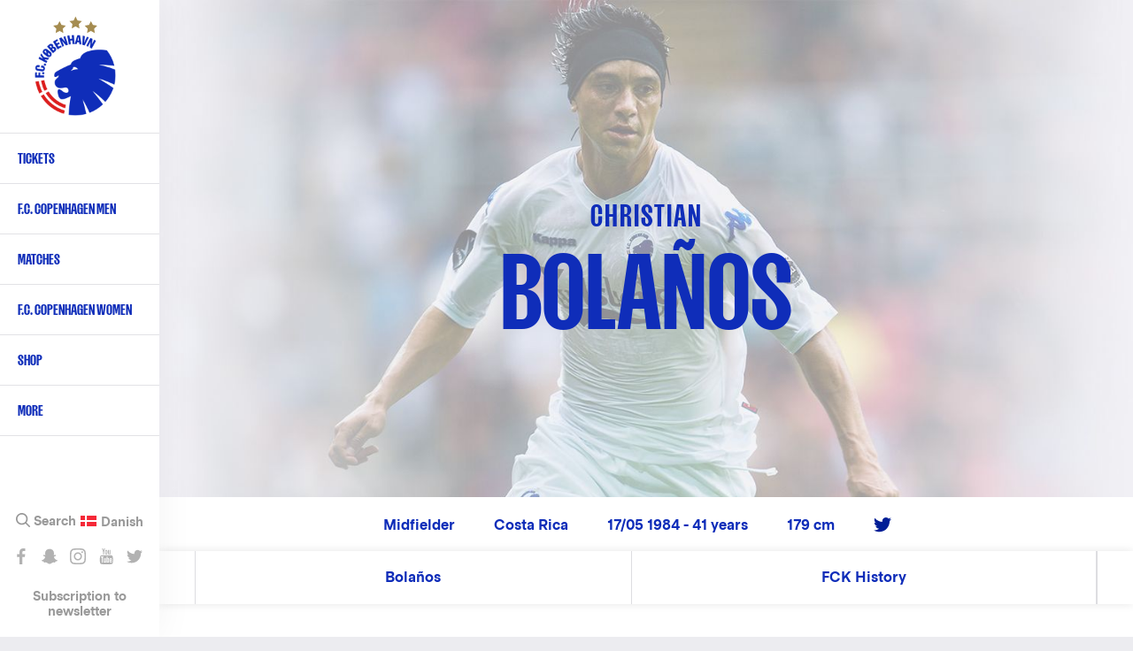

--- FILE ---
content_type: text/html; charset=UTF-8
request_url: https://www.fck.dk/en/spiller/christian-bolanos
body_size: 13790
content:
<!DOCTYPE html>
<html lang="en" dir="ltr" prefix="content: http://purl.org/rss/1.0/modules/content/  dc: http://purl.org/dc/terms/  foaf: http://xmlns.com/foaf/0.1/  og: http://ogp.me/ns#  rdfs: http://www.w3.org/2000/01/rdf-schema#  schema: http://schema.org/  sioc: http://rdfs.org/sioc/ns#  sioct: http://rdfs.org/sioc/types#  skos: http://www.w3.org/2004/02/skos/core#  xsd: http://www.w3.org/2001/XMLSchema# ">
  <head>
    <meta charset="utf-8" />
<meta name="title" content="Christian Bolaños | Midfielder - F.C. København" />
<meta property="fb:pages" content="200482237943" />
<meta name="twitter:card" content="summary_large_image" />
<meta property="og:site_name" content="F.C. København" />
<meta name="twitter:description" content="Christian Bolaños - Midfielder, In-active, #30" />
<meta name="twitter:title" content="Christian Bolaños | F.C. København" />
<meta name="twitter:site" content="@fckobenhavn" />
<meta name="description" content="Spillerprofilen for Christian Bolaños - Midfielder i F.C. København." />
<meta name="twitter:site:id" content="26719243" />
<meta property="og:url" content="https://www.fck.dk/en/spiller/christian-bolanos" />
<meta property="og:title" content="Christian Bolaños | F.C. København" />
<meta name="google-site-verification" content="A2TZ3jc-pC_J7n-KxW096RrMpnmJGF9X0kTzGcUSP_c" />
<meta property="og:description" content="Christian Bolaños - Midfielder, In-active, #30" />
<meta name="twitter:image" content="https://www.fck.dk/sites/default/files/styles/hero_image/public/2017-06/Christian%20Bolanos.jpg?h=c673cd1c&amp;itok=Yw4rxZR8" />
<meta property="og:image" content="https://www.fck.dk/sites/default/files/styles/hero_image/public/2017-06/Christian%20Bolanos.jpg?h=c673cd1c&amp;itok=Yw4rxZR8" />
<meta name="Generator" content="Drupal 8 (https://www.drupal.org)" />
<meta name="MobileOptimized" content="width" />
<meta name="HandheldFriendly" content="true" />
<meta name="viewport" content="width=device-width, initial-scale=1.0" />
<link rel="shortcut icon" href="/sites/default/files/FCK_Logo_0.png" type="image/png" />
<link rel="alternate" hreflang="und" href="https://www.fck.dk/spiller/christian-bolanos" />
<link rel="canonical" href="/spiller/christian-bolanos" />
<link rel="shortlink" href="/node/10786" />
<link rel="revision" href="/spiller/christian-bolanos" />
<script src="/sites/default/files/google_tag/primary/google_tag.script.js?t706xr" defer="true"></script>

    <title>Christian Bolaños | Midfielder - F.C. København</title>

    <link rel="stylesheet" href="/sites/default/files/css/css_IxS-4VR_JdtdvJpWd1spImmn8MQqb69j6JiEQDFQGTc.css?t706xr" media="all" />
<link rel="stylesheet" href="/sites/default/files/css/css_u2Ne7kBSlZ7ZeRSnrTSPrw3rHYGT6D-DyclxMlCQniw.css?t706xr" media="all" />

    <!-- <link rel="stylesheet" href="https://secure.widget.cloud.opta.net/v3/css/v3.football.opta-widgets.css"> -->
    
<!--[if lte IE 8]>
<script src="/sites/default/files/js/js_VtafjXmRvoUgAzqzYTA3Wrjkx9wcWhjP0G4ZnnqRamA.js"></script>
<![endif]-->
<script src="/sites/default/files/js/js_jWU5LAsWR3h1YHEPWNHrEA6lXW8fSkkVSK-xP3mSTsE.js"></script>

  </head>
  <body class="path-node page-node-type-player">
    
        <a href="#main-content" class="visually-hidden focusable skip-link">
      Skip to main content
    </a>
    <noscript aria-hidden="true"><iframe src="https://www.googletagmanager.com/ns.html?id=GTM-T8TL5ZX" height="0" width="0" style="display:none;visibility:hidden"></iframe></noscript>
      <div class="dialog-off-canvas-main-canvas" data-off-canvas-main-canvas>
    <div class="layout-container">

  <header class="layout-header" role="banner">
    
  <div class="region region-header">
          <div class="default">
        <div id="block-fck-theme-branding" class="block block-system block-system-branding-block">
  
    
        <a href="/en" title="Home" rel="home" class="site-logo">
      <img src="/sites/default/files/FCK_Logo.png" alt="Home" />
    </a>
        <div class="site-name">
      <a href="/en" title="Home" rel="home">F.C. København</a>
    </div>
        <div class="site-slogan">The official website</div>
  </div>
<nav role="navigation" aria-labelledby="block-primarynavigationenglish-menu" id="block-primarynavigationenglish" class="fck-theme-main-menu block block-menu navigation menu--primary-navigation-english">
            
  <h2 class="visually-hidden" id="block-primarynavigationenglish-menu">Primary navigation - English</h2>
  

        
        
    <i class="nav__burger"></i>
      <ul class="menu">
                    <li class="menu-item menu-item--expanded">
        <a href="https://billet.fck.dk/Home/ChangeLocalization?culture=en-US&amp;redirectUrl=%252f" target="_new" rel="" title="Tickets">Tickets</a>
        <span></span>
                                <ul class="menu">
                    <li class="menu-item">
        <a href="https://billet.fck.dk/Home/ChangeLocalization?culture=en-US&amp;redirectUrl=%252f" target="_new" rel="" title="Buy F.C. Copenhagen match tickets">Ticket office</a>
        <span></span>
              </li>
                <li class="menu-item">
        <a href="/en/content/how-buy-tickets" target="" rel="" data-drupal-link-system-path="node/39331">How to buy tickets</a>
        <span></span>
              </li>
                <li class="menu-item">
        <a href="https://www.fck.dk/en/VIP">Hospitality</a>
        <span></span>
              </li>
                <li class="menu-item">
        <a href="http://kundeservice.fck.dk/" title="Customer Service">Customer Service (DK)</a>
        <span></span>
              </li>
        </ul>
  
              </li>
                <li class="menu-item menu-item--expanded">
        <a href="/en/team" title="F.C. Copenhagen first team" data-drupal-link-system-path="team">F.C. Copenhagen Men</a>
        <span></span>
                                <ul class="menu">
                    <li class="menu-item">
        <a href="/en/team" target="" rel="" title="F.C. Copenhagen first team" data-drupal-link-system-path="team">First team</a>
        <span></span>
              </li>
                <li class="menu-item">
        <a href="/en/calendar" target="" rel="">Calendar</a>
        <span></span>
              </li>
                <li class="menu-item">
        <a href="https://www.fck.dk/en/fck-football-department" title="Backroom staff">Backroom staff</a>
        <span></span>
              </li>
                <li class="menu-item">
        <a href="https://www.fck.dk/en/fck-talent-department" title="Read about our Talent Department">Talent Department</a>
        <span></span>
              </li>
        </ul>
  
              </li>
                <li class="menu-item menu-item--expanded">
        <a href="/en/upcoming-matches" target="" rel="" title="First team matches" data-drupal-link-system-path="upcoming-matches">Matches</a>
        <span></span>
                                <ul class="menu">
                    <li class="menu-item">
        <a href="/en/upcoming-matches" target="" rel="" title="Upcoming FCK Matches" data-drupal-link-system-path="upcoming-matches">Upcoming matches</a>
        <span></span>
              </li>
                <li class="menu-item">
        <a href="/en/past-matches?season=11600&amp;tournament=All&amp;team=All&amp;player=All" title="Match archive" data-drupal-link-query="{&quot;player&quot;:&quot;All&quot;,&quot;season&quot;:&quot;11600&quot;,&quot;team&quot;:&quot;All&quot;,&quot;tournament&quot;:&quot;All&quot;}" data-drupal-link-system-path="past-matches">Fixtures 2025/26</a>
        <span></span>
              </li>
                <li class="menu-item">
        <a href="/en/league-table" title="Alka Superliga League Table" data-drupal-link-system-path="node/33503">League table </a>
        <span></span>
              </li>
                <li class="menu-item">
        <a href="/en/past-matches?season=All&amp;tournament=All&amp;team=All" target="" rel="" title="Match achive" data-drupal-link-query="{&quot;season&quot;:&quot;All&quot;,&quot;team&quot;:&quot;All&quot;,&quot;tournament&quot;:&quot;All&quot;}" data-drupal-link-system-path="past-matches">Match archive</a>
        <span></span>
              </li>
        </ul>
  
              </li>
                <li class="menu-item">
        <a href="https://www.fck.dk/en/kvindeholdet/nyheder" title="F.C. Copenhagen Women">F.C. Copenhagen Women</a>
        <span></span>
              </li>
                <li class="menu-item">
        <a href="https://www.fckfanshop.dk/en" target="" rel="" title="FCK Fanshop">Shop</a>
        <span></span>
              </li>
                <li class="menu-item menu-item--expanded">
        <a href="/en" target="" rel="" data-drupal-link-system-path="&lt;front&gt;">More</a>
        <span></span>
                                <ul class="menu">
                    <li class="menu-item">
        <a href="/en/content/facts" target="" rel="" data-drupal-link-system-path="node/27619">About FCK</a>
        <span></span>
              </li>
                <li class="menu-item">
        <a href="/en/honours" data-drupal-link-system-path="node/38139">Club honours</a>
        <span></span>
              </li>
                <li class="menu-item">
        <a href="/en/content/history" target="" rel="" data-drupal-link-system-path="node/27621">Club history</a>
        <span></span>
              </li>
                <li class="menu-item">
        <a href="/en/content/contact-us" target="" rel="" data-drupal-link-system-path="node/27626">Contact</a>
        <span></span>
              </li>
                <li class="menu-item">
        <a href="https://www.parkenstadion.dk/dit-besog-i-parken/parken-ground-regulations">Ground regulations</a>
        <span></span>
              </li>
                <li class="menu-item">
        <a href="https://www.fck.dk/en/fc-copenhagen-stadium-tours">Guided tours</a>
        <span></span>
              </li>
                <li class="menu-item">
        <a href="/en/press-info" target="" rel="" data-drupal-link-system-path="node/33552">Press info</a>
        <span></span>
              </li>
        </ul>
  
              </li>
        </ul>
  


  </nav>
<div class="language-switcher-language-url block block-language block-language-blocklanguage-interface" id="block-languageswitcher" role="navigation">
  
    
      <ul class="links"><li hreflang="da" data-drupal-link-system-path="node/10786" class="da"><a href="/spiller/christian-bolanos" class="language-link" hreflang="da" data-drupal-link-system-path="node/10786">Danish</a></li></ul>
  </div>
<div id="block-sociallinks" class="block block-block-content block-block-content85e6a03e-0f84-42f4-b756-a24e0009893e">
  
    
                  <div class="clearfix text-formatted field field--name-body field--type-text-with-summary field--label-hidden field__item"><div class="nav__extra__social"><a class="facebook" data-tooltip="Like os på Facebook" href="https://www.facebook.com/FCKobenhavn" target="_blank">Like os på Facebook</a> <a class="snapchat" data-tooltip="Snap os - fc_kobenhavn" href="/en/node/39319">Snap os - fc_kobenhavn</a> <a class="instagram" data-tooltip="Følg os på Instagram" href="https://www.instagram.com/fc_kobenhavn/" target="_blank">Følg os på Instagram</a> <a class="youtube" data-tooltip="Abonnér på YouTube" href="https://www.youtube.com/user/fckobenhavntv" target="_blank">Abonnér på YouTube</a> <a class="twitter" data-tooltip="Følg os på Twitter" href="https://twitter.com/fckobenhavn" target="_blank">Følg os på Twitter</a></div>

<div class="nav__extra__newsletter"><a href="/en/newsletter">Subscription to newsletter</a></div>
</div>
      
  </div>
<div class="search__block sticky-bar">
  <div class="search-button-wrapper">
    <span class="search-icon">Search</span>
  </div>
  <div class="search__close-button">
    <i class="search__close"></i>
  </div>
  <div class="views-exposed-form block block-search container-inline" data-drupal-selector="views-exposed-form-search-results-search-results" id="block-exposedformsearch-resultssearch-results">
    
        
          <form action="/en/search" method="get" id="views-exposed-form-search-results-search-results" accept-charset="UTF-8">
  <div class="form--inline clearfix">
  <div class="js-form-item form-item js-form-type-textfield form-type-textfield js-form-item-created-min form-item-created-min">
      
        <input style="display:none;" data-drupal-selector="edit-created-min" type="text" id="edit-created-min" name="created[min]" value="" size="30" maxlength="128" class="form-text" />

        </div>
<div class="js-form-item form-item js-form-type-textfield form-type-textfield js-form-item-created-max form-item-created-max">
      <label for="edit-created-max">And</label>
        <input style="display:none;" data-drupal-selector="edit-created-max" type="text" id="edit-created-max" name="created[max]" value="" size="30" maxlength="128" class="form-text" />

        </div>
<div class="js-form-item form-item js-form-type-select form-type-select js-form-item-sort-by form-item-sort-by">
      <label for="edit-sort-by">Sort by</label>
        <select data-drupal-selector="edit-sort-by" id="edit-sort-by" name="sort_by" class="form-select"><option value="created" selected="selected">Date</option><option value="search_api_relevance">Relevance</option><option value="title">Title</option></select>
        </div>
<div class="js-form-item form-item js-form-type-select form-type-select js-form-item-sort-order form-item-sort-order">
      <label for="edit-sort-order">Order</label>
        <select data-drupal-selector="edit-sort-order" id="edit-sort-order" name="sort_order" class="form-select"><option value="ASC">Asc</option><option value="DESC" selected="selected">Desc</option></select>
        </div>
<div class="search-extra-wrapper"><div class="js-form-item form-item js-form-type-select form-type-select js-form-item-select-month form-item-select-month form-no-label">
        <select class="search-extra-filters form-select" data-drupal-selector="edit-select-month" id="edit-select-month" name="select_month"><option value="all" selected="selected">All months</option><option value="01-31 23:59:59">January</option><option value="02-28 23:59:59">February</option><option value="03-31 23:59:59">March</option><option value="04-30 23:59:59">April</option><option value="05-31 23:59:59">May</option><option value="06-30 23:59:59">June</option><option value="07-31 23:59:59">July</option><option value="08-31 23:59:59">August</option><option value="09-30 23:59:59">September</option><option value="10-31 23:59:59">October</option><option value="11-30 23:59:59">November</option><option value="12-31 23:59:59">December</option></select>
        </div>
<div class="js-form-item form-item js-form-type-select form-type-select js-form-item-select-year form-item-select-year form-no-label">
        <select class="search-extra-filters form-select" data-drupal-selector="edit-select-year" id="edit-select-year" name="select_year"><option value="all" selected="selected">All years</option><option value="2026">2026</option><option value="2025">2025</option><option value="2024">2024</option><option value="2023">2023</option><option value="2022">2022</option><option value="2021">2021</option><option value="2020">2020</option><option value="2019">2019</option><option value="2018">2018</option><option value="2017">2017</option><option value="2016">2016</option><option value="2015">2015</option><option value="2014">2014</option><option value="2013">2013</option><option value="2012">2012</option><option value="2011">2011</option><option value="2010">2010</option><option value="2009">2009</option><option value="2008">2008</option><option value="2007">2007</option><option value="2006">2006</option><option value="2005">2005</option><option value="2004">2004</option><option value="2003">2003</option><option value="2002">2002</option><option value="2001">2001</option><option value="2000">2000</option><option value="1999">1999</option><option value="1998">1998</option><option value="1997">1997</option><option value="1996">1996</option><option value="1995">1995</option><option value="1994">1994</option><option value="1993">1993</option><option value="1992">1992</option></select>
        </div>
</div><div class="js-form-item form-item js-form-type-textfield form-type-textfield js-form-item-s form-item-s form-no-label">
        <input placeholder="Search on FCK.dk" data-drupal-selector="edit-s" type="text" id="edit-s" name="s" value="" size="18" maxlength="128" class="form-text" />

            <div id="edit-s--description" class="description">
      Press Enter to search or ESC to close
    </div>
  </div>
<div data-drupal-selector="edit-actions" class="form-actions js-form-wrapper form-wrapper" id="edit-actions"><input data-drupal-selector="edit-submit-search-results" type="submit" id="edit-submit-search-results" value="Search" class="button js-form-submit form-submit" />
</div>

</div>

</form>

      </div>
</div>

      </div>
          </div>

  </header>

      <section class="layout-highlighted">
      
  <div class="region region-highlighted">
          <div class="default">
        

      </div>
          </div>

    </section>
  
    <section class="layout-top-content">
      
  <div class="region region-content">
          <div class="default">
        <div id="block-fck-theme-content" class="block block-system block-system-main-block">
  
    
      
<main role="article" about="/spiller/christian-bolanos" class="node player node--type-player node--view-mode-full" data-nid="10786">
  <section id="playerHero" class="player__hero">
    <div class="player__hero__top inactive">
      <div class="player__large__image">
        <img src="/sites/default/files/styles/hero_image/public/2017-06/Christian%20Bolanos.jpg?h=c673cd1c&amp;itok=Yw4rxZR8" width="1280" height="720" alt="Bolaños" title="Bolaños" typeof="foaf:Image" class="image-style-hero-image" />

        
      </div>
      <div class="player__hero__name">
                          <h2>            <div class="field field--name-field-firstname field--type-string field--label-hidden field__item">Christian</div>
      </h2>
              <h1>            <div class="field field--name-field-surname field--type-string field--label-hidden field__item">Bolaños</div>
      </h1>
                            </div>
    </div>
    <div class="player__hero__info">
      <ul>
        
                  <li>            <div class="field field--name-field-position field--type-list-string field--label-hidden field__item">Midfielder</div>
      </li>
                          <li>            <div class="field field--name-field-nationality field--type-entity-reference field--label-hidden field__item">Costa Rica</div>
      </li>
                          <li>
            17/05 1984 - 41 years          </li>
                          <li>            <div content="179" class="field field--name-field-height field--type-integer field--label-hidden field__item">179 cm</div>
      </li>
        
                  <li>
            <ul class="player__hero__info__social">
                              <li class="link">
                  <a href="https://twitter.com/391561229" class="twitter" target="_blank">Follow Bolaños on Twitter</a>
                </li>
                          </ul>
          </li>
              </ul>
    </div>
  </section>
  </main>

  </div>
  <div  id="block-playerstickymenu" class="sticky-bar sticky-bar--scrollto">
    <div class="container">
      
      
      <ul class="sticky-bar__wrapper">
                                                                                                                                                                                                                                                                                          <li class="sticky-bar__link" style="">
              <a href="">Christian Bolaños</a>
            </li>
                                        <li class="sticky-bar__link" style="display:none;">
              <a href="#block-playerhistory">FCK History</a>
            </li>
                                        <li class="sticky-bar__link" style="display:none;">
              <a href="#block-releazewidgetblock-wrapper">Sæson 25/26</a>
            </li>
                                        <li class="sticky-bar__link" style="display:none;">
              <a href="#block-views-block-player-biography-player-biography">Player profile</a>
            </li>
                                        <li class="sticky-bar__link" style="display:none;">
              <a href="#block-views-block-related-articles-player-articles">Player News</a>
            </li>
                                        <li class="sticky-bar__link" style="display:none;">
              <a href="#block-releazewidgetblock-9-wrapper">Career</a>
            </li>
                                        <li class="sticky-bar__link" style="display:none;">
              <a href="#playerNews">News</a>
            </li>
                                        <li class="sticky-bar__link" style="display:none;">
              <a href="#block-views-block-highlights-highlights-gallery">Photos</a>
            </li>
                                                            </ul>
    </div>
  </div>

  <section  id="block-playerhistory" class="player__history">
    
    
    <div class="container">
      <div class="center-heading">
        <h2>
          <small>Christian Bolaños</small>
          FCK History
        </h2>
      </div>

      <div class="player__history__career">
                  <div class="player__career__joined">
            <span>Joined the club in</span> August 2010.
          </div>
                                <div class="player__career__debut">
            Debut <strong><a href="https://www.fck.dk/en/kamp/11-09-10/fc-kobenhavn-silkeborg-if">11/09 2010</a></strong> against Silkeborg IF (3F Superliga)          </div>
                    </div>

              <div class="player__history__section">
          <h3>Matches</h3>
          <div class="player__history__table">
                          <div class="player__history__table__item">
                <p class="table__item--title">Total</p>
                <h4 class="table__item--count">141</h4>
                <small class="mobile-goals-stats">Goals: 18</small>
                <h5 class="table__item--stats">
                  W 73 / D 38 / L 30                </h5>
              </div>
                          <div class="player__history__table__item">
                <p class="table__item--title">3F Superliga</p>
                <h4 class="table__item--count">101</h4>
                <small class="mobile-goals-stats">Goals: 14</small>
                <h5 class="table__item--stats">
                  W 56 / D 31 / L 14                </h5>
              </div>
                          <div class="player__history__table__item">
                <p class="table__item--title">Oddset Pokalen</p>
                <h4 class="table__item--count">8</h4>
                <small class="mobile-goals-stats">Goals: 1</small>
                <h5 class="table__item--stats">
                  W 6 / D 0 / L 2                </h5>
              </div>
                          <div class="player__history__table__item">
                <p class="table__item--title">UEFA Champions League</p>
                <h4 class="table__item--count">22</h4>
                <small class="mobile-goals-stats">Goals: 3</small>
                <h5 class="table__item--stats">
                  W 8 / D 4 / L 10                </h5>
              </div>
                          <div class="player__history__table__item">
                <p class="table__item--title">UEFA Europa League</p>
                <h4 class="table__item--count">10</h4>
                <small class="mobile-goals-stats">Goals: 0</small>
                <h5 class="table__item--stats">
                  W 3 / D 3 / L 4                </h5>
              </div>
                      </div>
        </div>
        <div class="player__history__section player__history__section--goals">
          <h3>Goals</h3>
          <div class="player__history__table">
                          <div class="player__history__table__item">
                <p class="table__item--title">Total</p>
                <h4 class="table__item--count">18</h4>
              </div>
                          <div class="player__history__table__item">
                <p class="table__item--title">3F Superliga</p>
                <h4 class="table__item--count">14</h4>
              </div>
                          <div class="player__history__table__item">
                <p class="table__item--title">Oddset Pokalen</p>
                <h4 class="table__item--count">1</h4>
              </div>
                          <div class="player__history__table__item">
                <p class="table__item--title">UEFA Champions League</p>
                <h4 class="table__item--count">3</h4>
              </div>
                          <div class="player__history__table__item">
                <p class="table__item--title">UEFA Europa League</p>
                <h4 class="table__item--count">0</h4>
              </div>
                      </div>
        </div>
      
              <div class="player__history__section">
          <h3>Titles won with FCK</h3>
          <div class="player__history__table">
                          <div class="player__history__table__item">
                <p class="table__item--title">3F Superliga</p>
                <h4 class="table__item--count">
                  <img src="https://www.fck.dk/sites/default/files/styles/trophies/public/2017-06/dbu_pokal.png?itok=iATxr1Ey">
                  2
                </h4>
              </div>
                      </div>
        </div>
          </div>
  </section>
<div id="block-buyjerseyplayerpage" class="block block-block-content block-block-content8cce7975-af4f-4860-8b7a-5492db491730">
  
    
      
<article role="article" about="/en/node/38089" class="node--type-teaser--no-mobile node--type-teaser--no-tablet node node--type-teaser node--view-mode-big-teaser node--type-teaser--view-mode-big-teaser">

  
    

  
  <div class="node__content">
                  <div class="field field--name-field-image field--type-image field--label-hidden field__item">  <img src="/sites/default/files/styles/sidebar_width/public/teaser_images/buy-Jersey_uk.jpg?itok=xL-r8PVZ" width="1360" height="400" alt="buy jersey" typeof="foaf:Image" class="image-style-sidebar-width" />


</div>
                  <div class="field field--name-field-link field--type-link field--label-hidden field__item"><a href="/en/shop">/en/shop</a></div>
      
    </div>

</article>


  </div>
<div class="block block-views block-views-matches-player-recent-matches">
  <h2><small>Christian Bolaños</small>Recent matches</h2>
  <div><div class="view view-matches view-id-matches view-display-id-player_recent_matches js-view-dom-id-b3e3b1e487ee3c26cf3754eeba5872ba7241ef60e9448f7e9b879e4fd80b9139">
  
    
      
      <div class="view-content">
                  <div class="match-list__section">
      <div class="match-list__match match-list__match--played">
        <div role="article" about="/kamp/18-05-14/fc-kobenhavn-ob" class="match-list__match__inner">
  <div class="match-list__match__league">3F Superliga</div>
  <div class="match-list__match__info">
                <div class="field field--name-field-date field--type-datetime field--label-hidden field__item"><strong>Sun, 18 May 14</strong></div>
      
    <div class="match-list__match_result_info">

      <div class="match__home-team">
                  <div class="match__home-team-result">
            3
          </div>
                            <div class="field field--name-field-home-team field--type-entity-reference field--label-hidden field__item"><div about="/taxonomy/term/1198" id="taxonomy-term-1198" class="taxonomy-term vocabulary-teams">
    <div class="match__hero__teams__image">
                    <div class="field field--name-field-logo field--type-image field--label-hidden field__item">  <img src="/sites/default/files/styles/team_logo/public/logos/FCK_Logo.png?itok=nIam64DE" width="200" height="200" alt="" typeof="foaf:Image" class="image-style-team-logo" />


</div>
      
    </div>
          <div class="match__hero__teams__name">             <div class="field field--name-name field--type-string field--label-hidden field__item">F.C. København</div>
       </div>
    </div>
</div>
      
      </div>

              <div class="match__result">3 - 2</div>
      
      <div class="match__away-team">
                  <div class="match__away-team-result">
            2
          </div>
                            <div class="field field--name-field-away-team field--type-entity-reference field--label-hidden field__item"><div about="/taxonomy/term/1128" id="taxonomy-term-1128" class="taxonomy-term vocabulary-teams">
    <div class="match__hero__teams__image">
                    <div class="field field--name-field-logo field--type-image field--label-hidden field__item">  <img src="/sites/default/files/styles/team_logo/public/logos/ob-logo.png?itok=SbIVq_fS" width="200" height="200" alt="" typeof="foaf:Image" class="image-style-team-logo" />


</div>
      
    </div>
          <div class="match__hero__teams__name">             <div class="field field--name-name field--type-string field--label-hidden field__item">OB</div>
       </div>
    </div>
</div>
      
      </div>
    </div>

          <a class="match-list__match__button match-list__match__button--no-ticket" href="/en/kamp/18-05-14/fc-kobenhavn-ob">Go to match</a>
  </div>
  <a class="match-list__match__button match-list__match__button--hidden" href="/en/kamp/18-05-14/fc-kobenhavn-ob">Go to match</a>
</div>

      </div>
    </div>
          <div class="match-list__section">
      <div class="match-list__match match-list__match--played">
        <div role="article" about="/kamp/15-05-14/aab-fc-kobenhavn" class="match-list__match__inner">
  <div class="match-list__match__league">Oddset Pokalen</div>
  <div class="match-list__match__info">
                <div class="field field--name-field-date field--type-datetime field--label-hidden field__item"><strong>Thu, 15 May 14</strong></div>
      
    <div class="match-list__match_result_info">

      <div class="match__home-team">
                  <div class="match__home-team-result">
            4
          </div>
                            <div class="field field--name-field-home-team field--type-entity-reference field--label-hidden field__item"><div about="/taxonomy/term/1133" id="taxonomy-term-1133" class="taxonomy-term vocabulary-teams">
    <div class="match__hero__teams__image">
                    <div class="field field--name-field-logo field--type-image field--label-hidden field__item">  <img src="/sites/default/files/styles/team_logo/public/logos/aab.png?itok=1z-Y_MVE" width="200" height="200" alt="" typeof="foaf:Image" class="image-style-team-logo" />


</div>
      
    </div>
          <div class="match__hero__teams__name">             <div class="field field--name-name field--type-string field--label-hidden field__item">AaB</div>
       </div>
    </div>
</div>
      
      </div>

              <div class="match__result">4 - 2</div>
      
      <div class="match__away-team">
                  <div class="match__away-team-result">
            2
          </div>
                            <div class="field field--name-field-away-team field--type-entity-reference field--label-hidden field__item"><div about="/taxonomy/term/1198" id="taxonomy-term-1198" class="taxonomy-term vocabulary-teams">
    <div class="match__hero__teams__image">
                    <div class="field field--name-field-logo field--type-image field--label-hidden field__item">  <img src="/sites/default/files/styles/team_logo/public/logos/FCK_Logo.png?itok=nIam64DE" width="200" height="200" alt="" typeof="foaf:Image" class="image-style-team-logo" />


</div>
      
    </div>
          <div class="match__hero__teams__name">             <div class="field field--name-name field--type-string field--label-hidden field__item">F.C. København</div>
       </div>
    </div>
</div>
      
      </div>
    </div>

          <a class="match-list__match__button match-list__match__button--no-ticket" href="/en/kamp/15-05-14/aab-fc-kobenhavn">Go to match</a>
  </div>
  <a class="match-list__match__button match-list__match__button--hidden" href="/en/kamp/15-05-14/aab-fc-kobenhavn">Go to match</a>
</div>

      </div>
    </div>
          <div class="match-list__section">
      <div class="match-list__match match-list__match--played">
        <div role="article" about="/kamp/11-05-14/fc-midtjylland-fc-kobenhavn" class="match-list__match__inner">
  <div class="match-list__match__league">3F Superliga</div>
  <div class="match-list__match__info">
                <div class="field field--name-field-date field--type-datetime field--label-hidden field__item"><strong>Sun, 11 May 14</strong></div>
      
    <div class="match-list__match_result_info">

      <div class="match__home-team">
                  <div class="match__home-team-result">
            2
          </div>
                            <div class="field field--name-field-home-team field--type-entity-reference field--label-hidden field__item"><div about="/taxonomy/term/1169" id="taxonomy-term-1169" class="taxonomy-term vocabulary-teams">
    <div class="match__hero__teams__image">
                    <div class="field field--name-field-logo field--type-image field--label-hidden field__item">  <img src="/sites/default/files/styles/team_logo/public/logos/FCM_Logo_fckdk.png?itok=asJLz9Wi" width="200" height="200" alt="" typeof="foaf:Image" class="image-style-team-logo" />


</div>
      
    </div>
          <div class="match__hero__teams__name">             <div class="field field--name-name field--type-string field--label-hidden field__item">FC Midtjylland</div>
       </div>
    </div>
</div>
      
      </div>

              <div class="match__result">2 - 3</div>
      
      <div class="match__away-team">
                  <div class="match__away-team-result">
            3
          </div>
                            <div class="field field--name-field-away-team field--type-entity-reference field--label-hidden field__item"><div about="/taxonomy/term/1198" id="taxonomy-term-1198" class="taxonomy-term vocabulary-teams">
    <div class="match__hero__teams__image">
                    <div class="field field--name-field-logo field--type-image field--label-hidden field__item">  <img src="/sites/default/files/styles/team_logo/public/logos/FCK_Logo.png?itok=nIam64DE" width="200" height="200" alt="" typeof="foaf:Image" class="image-style-team-logo" />


</div>
      
    </div>
          <div class="match__hero__teams__name">             <div class="field field--name-name field--type-string field--label-hidden field__item">F.C. København</div>
       </div>
    </div>
</div>
      
      </div>
    </div>

          <a class="match-list__match__button match-list__match__button--no-ticket" href="/en/kamp/11-05-14/fc-midtjylland-fc-kobenhavn">Go to match</a>
  </div>
  <a class="match-list__match__button match-list__match__button--hidden" href="/en/kamp/11-05-14/fc-midtjylland-fc-kobenhavn">Go to match</a>
</div>

      </div>
    </div>
          <div class="match-list__section">
      <div class="match-list__match match-list__match--played">
        <div role="article" about="/kamp/04-05-14/fc-kobenhavn-brondby-if" class="match-list__match__inner">
  <div class="match-list__match__league">3F Superliga</div>
  <div class="match-list__match__info">
                <div class="field field--name-field-date field--type-datetime field--label-hidden field__item"><strong>Sun, 04 May 14</strong></div>
      
    <div class="match-list__match_result_info">

      <div class="match__home-team">
                  <div class="match__home-team-result">
            1
          </div>
                            <div class="field field--name-field-home-team field--type-entity-reference field--label-hidden field__item"><div about="/taxonomy/term/1198" id="taxonomy-term-1198" class="taxonomy-term vocabulary-teams">
    <div class="match__hero__teams__image">
                    <div class="field field--name-field-logo field--type-image field--label-hidden field__item">  <img src="/sites/default/files/styles/team_logo/public/logos/FCK_Logo.png?itok=nIam64DE" width="200" height="200" alt="" typeof="foaf:Image" class="image-style-team-logo" />


</div>
      
    </div>
          <div class="match__hero__teams__name">             <div class="field field--name-name field--type-string field--label-hidden field__item">F.C. København</div>
       </div>
    </div>
</div>
      
      </div>

              <div class="match__result">1 - 1</div>
      
      <div class="match__away-team">
                  <div class="match__away-team-result">
            1
          </div>
                            <div class="field field--name-field-away-team field--type-entity-reference field--label-hidden field__item"><div about="/taxonomy/term/1129" id="taxonomy-term-1129" class="taxonomy-term vocabulary-teams">
    <div class="match__hero__teams__image">
                    <div class="field field--name-field-logo field--type-image field--label-hidden field__item">  <img src="/sites/default/files/styles/team_logo/public/logos/brondby_if.png?itok=M4qZMX2v" width="200" height="200" alt="" typeof="foaf:Image" class="image-style-team-logo" />


</div>
      
    </div>
          <div class="match__hero__teams__name">             <div class="field field--name-name field--type-string field--label-hidden field__item">Brøndby IF</div>
       </div>
    </div>
</div>
      
      </div>
    </div>

          <a class="match-list__match__button match-list__match__button--no-ticket" href="/en/kamp/04-05-14/fc-kobenhavn-brondby-if">Go to match</a>
  </div>
  <a class="match-list__match__button match-list__match__button--hidden" href="/en/kamp/04-05-14/fc-kobenhavn-brondby-if">Go to match</a>
</div>

      </div>
    </div>
          <div class="match-list__section">
      <div class="match-list__match match-list__match--played">
        <div role="article" about="/kamp/27-04-14/fc-nordsjaelland-fc-kobenhavn" class="match-list__match__inner">
  <div class="match-list__match__league">3F Superliga</div>
  <div class="match-list__match__info">
                <div class="field field--name-field-date field--type-datetime field--label-hidden field__item"><strong>Sun, 27 Apr 14</strong></div>
      
    <div class="match-list__match_result_info">

      <div class="match__home-team">
                  <div class="match__home-team-result">
            1
          </div>
                            <div class="field field--name-field-home-team field--type-entity-reference field--label-hidden field__item"><div about="/taxonomy/term/1177" id="taxonomy-term-1177" class="taxonomy-term vocabulary-teams">
    <div class="match__hero__teams__image">
                    <div class="field field--name-field-logo field--type-image field--label-hidden field__item">  <img src="/sites/default/files/styles/team_logo/public/logos/fcn_logo_19_400x400px.png?itok=kicPkjTQ" width="200" height="200" alt="" typeof="foaf:Image" class="image-style-team-logo" />


</div>
      
    </div>
          <div class="match__hero__teams__name">             <div class="field field--name-name field--type-string field--label-hidden field__item">FC Nordsjælland</div>
       </div>
    </div>
</div>
      
      </div>

              <div class="match__result">1 - 0</div>
      
      <div class="match__away-team">
                  <div class="match__away-team-result">
            0
          </div>
                            <div class="field field--name-field-away-team field--type-entity-reference field--label-hidden field__item"><div about="/taxonomy/term/1198" id="taxonomy-term-1198" class="taxonomy-term vocabulary-teams">
    <div class="match__hero__teams__image">
                    <div class="field field--name-field-logo field--type-image field--label-hidden field__item">  <img src="/sites/default/files/styles/team_logo/public/logos/FCK_Logo.png?itok=nIam64DE" width="200" height="200" alt="" typeof="foaf:Image" class="image-style-team-logo" />


</div>
      
    </div>
          <div class="match__hero__teams__name">             <div class="field field--name-name field--type-string field--label-hidden field__item">F.C. København</div>
       </div>
    </div>
</div>
      
      </div>
    </div>

          <a class="match-list__match__button match-list__match__button--no-ticket" href="/en/kamp/27-04-14/fc-nordsjaelland-fc-kobenhavn">Go to match</a>
  </div>
  <a class="match-list__match__button match-list__match__button--hidden" href="/en/kamp/27-04-14/fc-nordsjaelland-fc-kobenhavn">Go to match</a>
</div>

      </div>
    </div>
  
    </div>
  
          </div>
</div>

</div>

      </div>
          </div>

    </section>

  <main class="layout-main" role="main">
    <a id="main-content" tabindex="-1"></a>
    <div class="layout-content-wrap">

      
      <div class="layout-content">
      </div>
              <aside class="layout-content-right" role="complementary">
          
  <div class="region region-content-right">
          <div class="default">
        <div class="views-element-container block block-views block-views-blockarticle-blocks-article-sponsor-sidebar-block" id="block-views-block-article-blocks-article-sponsor-sidebar-block">
  
    
      <div><div class="view view-article-blocks view-id-article_blocks view-display-id-article_sponsor_sidebar_block js-view-dom-id-67d51f4f79810abc7edefa73d6efc9edcffc069ab5afadc4ab367ecbadc261de">
  
    
      
  
          </div>
</div>

  </div>

      </div>
          </div>

        </aside>
      
    </div>

  </main>

      <section class="layout-content-bottom" role="complementary">
      
  <div class="region region-content-bottom">
          <div class="default">
        <div class="views-element-container block block-views block-views-blocklist-all-players-players-carousel" id="block-views-block-list-all-players-players-carousel">
  
    
      <div><div class="view view-list-all-players view-id-list_all_players view-display-id-players_carousel js-view-dom-id-d4bb3e816e44433aa9cc3fb03c9067e3512546732cc5c162f004dd90ee2a3501">
  
    
      
      <div class="view-content">
      

<div id="slick-views-list-all-players-players-carousel-1" class="slick slick--view--list-all-players slick--view--list-all-players--players-carousel slick--optionset--fck-players-carousel slick--multiple-view"><div id="slick-views-list-all-players-players-carousel-1-slider" data-slick="{&quot;centerMode&quot;:true,&quot;slidesToShow&quot;:7,&quot;responsive&quot;:[{&quot;breakpoint&quot;:1440,&quot;settings&quot;:{&quot;centerMode&quot;:true,&quot;slidesToShow&quot;:5,&quot;waitForAnimate&quot;:false}},{&quot;breakpoint&quot;:768,&quot;settings&quot;:{&quot;centerMode&quot;:true,&quot;slidesToShow&quot;:3,&quot;waitForAnimate&quot;:false}},{&quot;breakpoint&quot;:480,&quot;settings&quot;:{&quot;centerMode&quot;:true,&quot;slidesToShow&quot;:2,&quot;waitForAnimate&quot;:false}}]}" class="slick__slider"><div class="slick__slide slide slide--0"><article role="article" about="/spiller/dominik-kotarski" class="node node--type-player node--view-mode-player-teaser node--type-player--view-mode-player-teaser" data-nid="55905"><div class="node__content"><div class="field-jersey-number">
          #1
        </div><div class="field-name">
        Kotarski
      </div><div class="field field--name-field-portrait-image field--type-image field--label-hidden field__item"><a href="/spiller/dominik-kotarski"><img src="/sites/default/files/styles/player_teaser_portrait/public/players/portrait/e85a9772_0.png?h=021bab83&amp;itok=fjaSxc9I" width="700" height="850" alt="Dominik Kotarski" typeof="foaf:Image" class="image-style-player-teaser-portrait" /></a></div><a class="player__link" href="/en/spiller/dominik-kotarski"><span class="field field--name-title field--type-string field--label-above">Dominik Kotarski</span></a></div></article></div><div class="slick__slide slide slide--1"><article role="article" lang="da" about="/spiller/runar-alex-runarsson" class="node node--type-player node--view-mode-player-teaser node--type-player--view-mode-player-teaser" data-nid="53534"><div class="node__content"><div class="field-jersey-number">
          #31
        </div><div class="field-name">
        Rúnarsson
      </div><div class="field field--name-field-portrait-image field--type-image field--label-hidden field__item"><a href="/spiller/runar-alex-runarsson"><img src="/sites/default/files/styles/player_teaser_portrait/public/players/portrait/runarsson_524x584px_juli25.png?h=021bab83&amp;itok=_oEWaTSf" width="700" height="850" alt="Rúnar Alex Rúnarsson" typeof="foaf:Image" class="image-style-player-teaser-portrait" /></a></div><a class="player__link" href="/en/node/53534"><span class="field field--name-title field--type-string field--label-above">Rúnar Alex Rúnarsson</span></a></div></article></div><div class="slick__slide slide slide--2"><article role="article" lang="da" about="/spiller/oscar-gadeberg-buur" class="node node--type-player node--view-mode-player-teaser node--type-player--view-mode-player-teaser" data-nid="53436"><div class="node__content"><div class="field-jersey-number">
          #61
        </div><div class="field-name">
        Buur
      </div><div class="field field--name-field-portrait-image field--type-image field--label-hidden field__item"><a href="/spiller/oscar-gadeberg-buur"><img src="/sites/default/files/styles/player_teaser_portrait/public/players/portrait/buur_524x584px_juli25.png?h=021bab83&amp;itok=4V7YxSMJ" width="700" height="850" alt="Oscar Buur" typeof="foaf:Image" class="image-style-player-teaser-portrait" /></a></div><a class="player__link" href="/en/node/53436"><span class="field field--name-title field--type-string field--label-above">Oscar Gadeberg Buur</span></a></div></article></div><div class="slick__slide slide slide--3"><article role="article" about="/spiller/munashe-garananga" class="node node--type-player node--view-mode-player-teaser node--type-player--view-mode-player-teaser" data-nid="54195"><div class="node__content"><div class="field-jersey-number">
          #4
        </div><div class="field-name">
        Garananga
      </div><div class="field field--name-field-portrait-image field--type-image field--label-hidden field__item"><a href="/spiller/munashe-garananga"><img src="/sites/default/files/styles/player_teaser_portrait/public/players/portrait/garananga_524x584px_juli25.png?h=0f8c67f3&amp;itok=GrWZXGFE" width="700" height="850" alt="Munashe Garananga" typeof="foaf:Image" class="image-style-player-teaser-portrait" /></a></div><a class="player__link" href="/en/spiller/munashe-garananga"><span class="field field--name-title field--type-string field--label-above">Munashe Garananga</span></a></div></article></div><div class="slick__slide slide slide--4"><article role="article" about="/spiller/gabriel-pereira" class="node node--type-player node--view-mode-player-teaser node--type-player--view-mode-player-teaser" data-nid="54372"><div class="node__content"><div class="field-jersey-number">
          #5
        </div><div class="field-name">
        Pereira
      </div><div class="field field--name-field-portrait-image field--type-image field--label-hidden field__item"><a href="/spiller/gabriel-pereira"><img src="/sites/default/files/styles/player_teaser_portrait/public/players/portrait/gabriel_524x584px_juli25.png?h=021bab83&amp;itok=NMmFd_QV" width="700" height="850" alt="Gabriel Pereira" typeof="foaf:Image" class="image-style-player-teaser-portrait" /></a></div><a class="player__link" href="/en/spiller/gabriel-pereira"><span class="field field--name-title field--type-string field--label-above">Gabriel Pereira</span></a></div></article></div><div class="slick__slide slide slide--5"><article role="article" about="/spiller/pantelis-hatzidiakos" class="node node--type-player node--view-mode-player-teaser node--type-player--view-mode-player-teaser" data-nid="54565"><div class="node__content"><div class="field-jersey-number">
          #6
        </div><div class="field-name">
        Hatzidiakos
      </div><div class="field field--name-field-portrait-image field--type-image field--label-hidden field__item"><a href="/spiller/pantelis-hatzidiakos"><img src="/sites/default/files/styles/player_teaser_portrait/public/players/portrait/hatzidiakos_524x584px_juli25.png?h=021bab83&amp;itok=eL4bzYJk" width="700" height="850" alt="Pantelis Hatzidiakos" typeof="foaf:Image" class="image-style-player-teaser-portrait" /></a></div><a class="player__link" href="/en/spiller/pantelis-hatzidiakos"><span class="field field--name-title field--type-string field--label-above">Pantelis Hatzidiakos</span></a></div></article></div><div class="slick__slide slide slide--6"><article role="article" about="/spiller/rodrigo-huescas" class="node node--type-player node--view-mode-player-teaser node--type-player--view-mode-player-teaser" data-nid="54200"><div class="node__content"><div class="field-jersey-number">
          #13
        </div><div class="field-name">
        Huescas
      </div><div class="field field--name-field-portrait-image field--type-image field--label-hidden field__item"><a href="/spiller/rodrigo-huescas"><img src="/sites/default/files/styles/player_teaser_portrait/public/players/portrait/huescas_524x584px_juli25.png?h=021bab83&amp;itok=KUOYM4d2" width="700" height="850" alt="Rodrigo Huescas" typeof="foaf:Image" class="image-style-player-teaser-portrait" /></a></div><a class="player__link" href="/en/spiller/rodrigo-huescas"><span class="field field--name-title field--type-string field--label-above">Rodrigo Huescas</span></a></div></article></div><div class="slick__slide slide slide--7"><article role="article" about="/spiller/marcos-lopez" class="node node--type-player node--view-mode-player-teaser node--type-player--view-mode-player-teaser" data-nid="54478"><div class="node__content"><div class="field-jersey-number">
          #15
        </div><div class="field-name">
        López
      </div><div class="field field--name-field-portrait-image field--type-image field--label-hidden field__item"><a href="/spiller/marcos-lopez"><img src="/sites/default/files/styles/player_teaser_portrait/public/players/portrait/lopez_524x584px_juli25.png?h=021bab83&amp;itok=PRCIU5WA" width="700" height="850" alt="Marcos Lopez" typeof="foaf:Image" class="image-style-player-teaser-portrait" /></a></div><a class="player__link" href="/en/spiller/marcos-lopez"><span class="field field--name-title field--type-string field--label-above">Marcos López</span></a></div></article></div><div class="slick__slide slide slide--8"><article role="article" about="/spiller/kenay-myrie" class="node node--type-player node--view-mode-player-teaser node--type-player--view-mode-player-teaser" data-nid="56749"><div class="node__content"><div class="field-jersey-number">
          #18
        </div><div class="field-name">
        Myrie
      </div><div class="field field--name-field-portrait-image field--type-image field--label-hidden field__item"><a href="/spiller/kenay-myrie"><img src="/sites/default/files/styles/player_teaser_portrait/public/players/portrait/260116_kenay-myrie-2.png?h=84501924&amp;itok=xlsQ7DcQ" width="700" height="850" alt="Kenay Myrie" typeof="foaf:Image" class="image-style-player-teaser-portrait" /></a></div><a class="player__link" href="/en/spiller/kenay-myrie"><span class="field field--name-title field--type-string field--label-above">Kenay Myrie</span></a></div></article></div><div class="slick__slide slide slide--9"><article role="article" about="/spiller/junnosuke-suzuki" class="node node--type-player node--view-mode-player-teaser node--type-player--view-mode-player-teaser" data-nid="55910"><div class="node__content"><div class="field-jersey-number">
          #20
        </div><div class="field-name">
        Suzuki
      </div><div class="field field--name-field-portrait-image field--type-image field--label-hidden field__item"><a href="/spiller/junnosuke-suzuki"><img src="/sites/default/files/styles/player_teaser_portrait/public/players/portrait/e85a9820.png?h=021bab83&amp;itok=grF04mdq" width="700" height="850" alt="Junnosuke Suzuki" typeof="foaf:Image" class="image-style-player-teaser-portrait" /></a></div><a class="player__link" href="/en/spiller/junnosuke-suzuki"><span class="field field--name-title field--type-string field--label-above">Junnosuke Suzuki</span></a></div></article></div><div class="slick__slide slide slide--10"><article role="article" about="/spiller/yoram-zague" class="node node--type-player node--view-mode-player-teaser node--type-player--view-mode-player-teaser" data-nid="55825"><div class="node__content"><div class="field-jersey-number">
          #22
        </div><div class="field-name">
        Zague
      </div><div class="field field--name-field-portrait-image field--type-image field--label-hidden field__item"><a href="/spiller/yoram-zague"><img src="/sites/default/files/styles/player_teaser_portrait/public/players/portrait/zague_524x584px_juli25.png?h=021bab83&amp;itok=xUqQJ-lw" width="700" height="850" alt="Yoram Zague" typeof="foaf:Image" class="image-style-player-teaser-portrait" /></a></div><a class="player__link" href="/en/spiller/yoram-zague"><span class="field field--name-title field--type-string field--label-above">Yoram Zague</span></a></div></article></div><div class="slick__slide slide slide--11"><article role="article" about="/spiller/birger-meling" class="node node--type-player node--view-mode-player-teaser node--type-player--view-mode-player-teaser" data-nid="52791"><div class="node__content"><div class="field-jersey-number">
          #24
        </div><div class="field-name">
        Meling
      </div><div class="field field--name-field-portrait-image field--type-image field--label-hidden field__item"><a href="/spiller/birger-meling"><img src="/sites/default/files/styles/player_teaser_portrait/public/players/portrait/meling_524x584px_juli25.png?h=021bab83&amp;itok=qSVafEWR" width="700" height="850" alt="Birger Meling" typeof="foaf:Image" class="image-style-player-teaser-portrait" /></a></div><a class="player__link" href="/en/spiller/birger-meling"><span class="field field--name-title field--type-string field--label-above">Birger Meling</span></a></div></article></div><div class="slick__slide slide slide--12"><article role="article" lang="da" about="/spiller/magnus-mattsson" class="node node--type-player node--view-mode-player-teaser node--type-player--view-mode-player-teaser" data-nid="53527"><div class="node__content"><div class="field-jersey-number">
          #8
        </div><div class="field-name">
        Mattsson
      </div><div class="field field--name-field-portrait-image field--type-image field--label-hidden field__item"><a href="/spiller/magnus-mattsson"><img src="/sites/default/files/styles/player_teaser_portrait/public/players/portrait/mattsson_524x584px_juli25.png?h=021bab83&amp;itok=PcNHn94p" width="700" height="850" alt="Magnus Mattsson" typeof="foaf:Image" class="image-style-player-teaser-portrait" /></a></div><a class="player__link" href="/en/node/53527"><span class="field field--name-title field--type-string field--label-above">Magnus Mattsson</span></a></div></article></div><div class="slick__slide slide slide--13"><article role="article" lang="da" about="/spiller/mads-emil-madsen" class="node node--type-player node--view-mode-player-teaser node--type-player--view-mode-player-teaser" data-nid="56214"><div class="node__content"><div class="field-jersey-number">
          #21
        </div><div class="field-name">
        Madsen
      </div><div class="field field--name-field-portrait-image field--type-image field--label-hidden field__item"><a href="/spiller/mads-emil-madsen"><img src="/sites/default/files/styles/player_teaser_portrait/public/players/portrait/e85a9835.png?h=021bab83&amp;itok=uZqiIXne" width="700" height="850" alt="Mads Emil Madsen" typeof="foaf:Image" class="image-style-player-teaser-portrait" /></a></div><a class="player__link" href="/en/node/56214"><span class="field field--name-title field--type-string field--label-above">Mads Emil Madsen</span></a></div></article></div><div class="slick__slide slide slide--14"><article role="article" about="/spiller/dominik-sarapata" class="node node--type-player node--view-mode-player-teaser node--type-player--view-mode-player-teaser" data-nid="55803"><div class="node__content"><div class="field-jersey-number">
          #23
        </div><div class="field-name">
        Sarapata
      </div><div class="field field--name-field-portrait-image field--type-image field--label-hidden field__item"><a href="/spiller/dominik-sarapata"><img src="/sites/default/files/styles/player_teaser_portrait/public/players/portrait/sarapata_524x584px_juli25.png?h=021bab83&amp;itok=ufMTiaFV" width="700" height="850" alt="Dominik Sarapata" typeof="foaf:Image" class="image-style-player-teaser-portrait" /></a></div><a class="player__link" href="/en/spiller/dominik-sarapata"><span class="field field--name-title field--type-string field--label-above">Dominik Sarapata</span></a></div></article></div><div class="slick__slide slide slide--15"><article role="article" about="/spiller/thomas-delaney" class="node node--type-player node--view-mode-player-teaser node--type-player--view-mode-player-teaser" data-nid="10911"><div class="node__content"><div class="field-jersey-number">
          #27
        </div><div class="field-name">
        Delaney
      </div><div class="field field--name-field-portrait-image field--type-image field--label-hidden field__item"><a href="/spiller/thomas-delaney"><img src="/sites/default/files/styles/player_teaser_portrait/public/players/portrait/delaney_524x584px_juli25.png?h=021bab83&amp;itok=FRnDSZ39" width="700" height="850" alt="Thomas Delaney" typeof="foaf:Image" class="image-style-player-teaser-portrait" /></a></div><a class="player__link" href="/en/spiller/thomas-delaney"><span class="field field--name-title field--type-string field--label-above">Thomas Delaney</span></a></div></article></div><div class="slick__slide slide slide--16"><article role="article" lang="da" about="/spiller/jonathan-moalem" class="node node--type-player node--view-mode-player-teaser node--type-player--view-mode-player-teaser" data-nid="54621"><div class="node__content"><div class="field-jersey-number">
          #29
        </div><div class="field-name">
        Moalem
      </div><div class="field field--name-field-portrait-image field--type-image field--label-hidden field__item"><a href="/spiller/jonathan-moalem"><img src="/sites/default/files/styles/player_teaser_portrait/public/players/portrait/moalem_524x584px_juli25.png?h=021bab83&amp;itok=OMYAbsuD" width="700" height="850" alt="Jonathan Moalem" typeof="foaf:Image" class="image-style-player-teaser-portrait" /></a></div><a class="player__link" href="/en/node/54621"><span class="field field--name-title field--type-string field--label-above">Jonathan Moalem</span></a></div></article></div><div class="slick__slide slide slide--17"><article role="article" about="/spiller/william-clem" class="node node--type-player node--view-mode-player-teaser node--type-player--view-mode-player-teaser" data-nid="49261"><div class="node__content"><div class="field-jersey-number">
          #36
        </div><div class="field-name">
        Clem
      </div><div class="field field--name-field-portrait-image field--type-image field--label-hidden field__item"><a href="/spiller/william-clem"><img src="/sites/default/files/styles/player_teaser_portrait/public/players/portrait/clem_524x584px_juli25.png?h=021bab83&amp;itok=vdeVD5vh" width="700" height="850" alt="William Clem" typeof="foaf:Image" class="image-style-player-teaser-portrait" /></a></div><a class="player__link" href="/en/spiller/william-clem"><span class="field field--name-title field--type-string field--label-above">William Clem</span></a></div></article></div><div class="slick__slide slide slide--18"><article role="article" lang="da" about="/spiller/oliver-hoejer" class="node node--type-player node--view-mode-player-teaser node--type-player--view-mode-player-teaser" data-nid="53881"><div class="node__content"><div class="field-jersey-number">
          #38
        </div><div class="field-name">
        Højer
      </div><div class="field field--name-field-portrait-image field--type-image field--label-hidden field__item"><a href="/spiller/oliver-hoejer"><img src="/sites/default/files/styles/player_teaser_portrait/public/players/portrait/hoejer_524x584px_juli25.png?h=021bab83&amp;itok=aaF3F4j7" width="700" height="850" alt="Oliver Højer" typeof="foaf:Image" class="image-style-player-teaser-portrait" /></a></div><a class="player__link" href="/en/node/53881"><span class="field field--name-title field--type-string field--label-above">Oliver Højer</span></a></div></article></div><div class="slick__slide slide slide--19"><article role="article" about="/spiller/viktor-claesson" class="node node--type-player node--view-mode-player-teaser node--type-player--view-mode-player-teaser" data-nid="49885"><div class="node__content"><div class="field-jersey-number">
          #7
        </div><div class="field-name">
        Claesson
      </div><div class="field field--name-field-portrait-image field--type-image field--label-hidden field__item"><a href="/spiller/viktor-claesson"><img src="/sites/default/files/styles/player_teaser_portrait/public/players/portrait/claesson_524x584px_juli25.png?h=021bab83&amp;itok=gGxlxbut" width="700" height="850" alt="Viktor Claesson" typeof="foaf:Image" class="image-style-player-teaser-portrait" /></a></div><a class="player__link" href="/en/spiller/viktor-claesson"><span class="field field--name-title field--type-string field--label-above">Viktor Claesson</span></a></div></article></div><div class="slick__slide slide slide--20"><article role="article" about="/spiller/youssoufa-moukoko" class="node node--type-player node--view-mode-player-teaser node--type-player--view-mode-player-teaser" data-nid="55848"><div class="node__content"><div class="field-jersey-number">
          #9
        </div><div class="field-name">
        Moukoko
      </div><div class="field field--name-field-portrait-image field--type-image field--label-hidden field__item"><a href="/spiller/youssoufa-moukoko"><img src="/sites/default/files/styles/player_teaser_portrait/public/players/portrait/moukoko_524x584px_juli25.png?h=021bab83&amp;itok=0U5IvmbD" width="700" height="850" alt="Youssoufa Moukoko" typeof="foaf:Image" class="image-style-player-teaser-portrait" /></a></div><a class="player__link" href="/en/spiller/youssoufa-moukoko"><span class="field field--name-title field--type-string field--label-above">Youssoufa Moukoko</span></a></div></article></div><div class="slick__slide slide slide--21"><article role="article" lang="da" about="/spiller/mohamed-elyounoussi" class="node node--type-player node--view-mode-player-teaser node--type-player--view-mode-player-teaser" data-nid="52704"><div class="node__content"><div class="field-jersey-number">
          #10
        </div><div class="field-name">
        Elyounoussi
      </div><div class="field field--name-field-portrait-image field--type-image field--label-hidden field__item"><a href="/spiller/mohamed-elyounoussi"><img src="/sites/default/files/styles/player_teaser_portrait/public/players/portrait/elyounoussi_524x584px_juli25.png?h=021bab83&amp;itok=D7pMP2wA" width="700" height="850" alt="Mohamed Elyounoussi" typeof="foaf:Image" class="image-style-player-teaser-portrait" /></a></div><a class="player__link" href="/en/node/52704"><span class="field field--name-title field--type-string field--label-above">Mohamed Elyounoussi</span></a></div></article></div><div class="slick__slide slide slide--22"><article role="article" about="/spiller/jordan-larsson" class="node node--type-player node--view-mode-player-teaser node--type-player--view-mode-player-teaser" data-nid="51725"><div class="node__content"><div class="field-jersey-number">
          #11
        </div><div class="field-name">
        Larsson
      </div><div class="field field--name-field-portrait-image field--type-image field--label-hidden field__item"><a href="/spiller/jordan-larsson"><img src="/sites/default/files/styles/player_teaser_portrait/public/players/portrait/larsson_524x584px_juli25.png?h=021bab83&amp;itok=rPnLiE_A" width="700" height="850" alt="Jordan Larsson" typeof="foaf:Image" class="image-style-player-teaser-portrait" /></a></div><a class="player__link" href="/en/spiller/jordan-larsson"><span class="field field--name-title field--type-string field--label-above">Jordan Larsson</span></a></div></article></div><div class="slick__slide slide slide--23"><article role="article" about="/spiller/andreas-cornelius" class="node node--type-player node--view-mode-player-teaser node--type-player--view-mode-player-teaser" data-nid="10940"><div class="node__content"><div class="field-jersey-number">
          #14
        </div><div class="field-name">
        Cornelius
      </div><div class="field field--name-field-portrait-image field--type-image field--label-hidden field__item"><a href="/spiller/andreas-cornelius"><img src="/sites/default/files/styles/player_teaser_portrait/public/players/portrait/cornelius_524x584px_juli25.png?h=021bab83&amp;itok=GBMUg9uH" width="700" height="850" alt="Andreas Cornelius " typeof="foaf:Image" class="image-style-player-teaser-portrait" /></a></div><a class="player__link" href="/en/spiller/andreas-cornelius"><span class="field field--name-title field--type-string field--label-above">Andreas Cornelius</span></a></div></article></div><div class="slick__slide slide slide--24"><article role="article" about="/spiller/robert-silva" class="node node--type-player node--view-mode-player-teaser node--type-player--view-mode-player-teaser" data-nid="54367"><div class="node__content"><div class="field-jersey-number">
          #16
        </div><div class="field-name">
        Silva
      </div><div class="field field--name-field-portrait-image field--type-image field--label-hidden field__item"><a href="/spiller/robert-silva"><img src="/sites/default/files/styles/player_teaser_portrait/public/players/portrait/robert_524x584px_juli25.png?h=021bab83&amp;itok=yk1-zlE2" width="700" height="850" alt="Robert Silva" typeof="foaf:Image" class="image-style-player-teaser-portrait" /></a></div><a class="player__link" href="/en/spiller/robert-silva"><span class="field field--name-title field--type-string field--label-above">Robert Silva</span></a></div></article></div><div class="slick__slide slide slide--25"><article role="article" about="/spiller/elias-achouri" class="node node--type-player node--view-mode-player-teaser node--type-player--view-mode-player-teaser" data-nid="52674"><div class="node__content"><div class="field-jersey-number">
          #30
        </div><div class="field-name">
        Achouri
      </div><div class="field field--name-field-portrait-image field--type-image field--label-hidden field__item"><a href="/spiller/elias-achouri"><img src="/sites/default/files/styles/player_teaser_portrait/public/players/portrait/achouri_524x584px_juli25.png?h=021bab83&amp;itok=mdn0rfON" width="700" height="850" alt="Elias Achouri" typeof="foaf:Image" class="image-style-player-teaser-portrait" /></a></div><a class="player__link" href="/en/spiller/elias-achouri"><span class="field field--name-title field--type-string field--label-above">Elias Achouri</span></a></div></article></div><div class="slick__slide slide slide--26"><article role="article" lang="da" about="/spiller/viktor-bjarki-dadason" class="node node--type-player node--view-mode-player-teaser node--type-player--view-mode-player-teaser" data-nid="55168"><div class="node__content"><div class="field-jersey-number">
          #39
        </div><div class="field-name">
        Dadason
      </div><div class="field field--name-field-portrait-image field--type-image field--label-hidden field__item"><a href="/spiller/viktor-bjarki-dadason"><img src="/sites/default/files/styles/player_teaser_portrait/public/players/portrait/e85a9786.png?h=021bab83&amp;itok=OgN97hof" width="700" height="850" alt="Mads Emil Madsen" typeof="foaf:Image" class="image-style-player-teaser-portrait" /></a></div><a class="player__link" href="/en/node/55168"><span class="field field--name-title field--type-string field--label-above">Viktor Bjarki Dadason</span></a></div></article></div><div class="slick__slide slide slide--27"><article role="article" about="/spiller/liam-west" class="node node--type-player node--view-mode-player-teaser node--type-player--view-mode-player-teaser" data-nid="54905"><div class="node__content"><div class="field-jersey-number">
          #49
        </div><div class="field-name">
        West
      </div><div class="field field--name-field-portrait-image field--type-image field--label-hidden field__item"><a href="/spiller/liam-west"><img src="/sites/default/files/styles/player_teaser_portrait/public/players/portrait/west_524x584px_juli25.png?h=021bab83&amp;itok=_Fahr3lL" width="700" height="850" alt="Liam West" typeof="foaf:Image" class="image-style-player-teaser-portrait" /></a></div><a class="player__link" href="/en/spiller/liam-west"><span class="field field--name-title field--type-string field--label-above">Liam West</span></a></div></article></div></div><nav class="slick__arrow"><button type="button" data-role="none" class="slick-prev" aria-label="Previous" tabindex="0" role="button">Previous</button><button type="button" data-role="none" class="slick-next" aria-label="Next" tabindex="0" role="button">Next</button></nav></div>
    </div>
  
          </div>
</div>

  </div>
<div class="views-element-container block block-views block-views-blocklist-all-players-legends-carousel" id="block-views-block-list-all-players-legends-carousel">
  
    
      
  </div>

      </div>
          </div>

    </section>
  
      <footer class="layout-footer" role="contentinfo">
      
  <div class="region region-footer">
          <div class="default">
        <div class="views-element-container block block-views block-views-blocksponsors-primary-main-sponsors" id="block-views-block-sponsors-primary-main-sponsors">
  
    
      <div><div class="view view-sponsors view-id-sponsors view-display-id-primary_main_sponsors js-view-dom-id-ca5e22951f02ec4f42fefe326d9c6f1b51b8db580efe10bf2bd2951020d58c23">
  
    
      
      <div class="view-content">
      <div class="item-list">
  
  <ul class="flex-me">

          <li><div class="views-field views-field-field-image-black"><div class="field-content"><a href="https://carlsbergdanmark.dk">  <img src="/sites/default/files/2025-03/Carlsberg.png" width="420" height="168" alt="" typeof="foaf:Image" />

</a></div></div></li>
          <li><div class="views-field views-field-field-image-black"><div class="field-content"><a href="https://www.adidas.dk/fodbold">  <img src="/sites/default/files/2025-03/adidas.png" width="420" height="168" alt="" typeof="foaf:Image" />

</a></div></div></li>
          <li><div class="views-field views-field-field-image-black"><div class="field-content"><a href="https://www.unibet.dk/">  <img src="/sites/default/files/2025-03/Unibet.png" width="420" height="168" alt="" typeof="foaf:Image" />

</a></div></div></li>
          <li><div class="views-field views-field-field-image-black"><div class="field-content"><a href="https://www.3.dk/">  <img src="/sites/default/files/2025-03/3.png" width="420" height="168" alt="" typeof="foaf:Image" />

</a></div></div></li>
          <li><div class="views-field views-field-field-image-black"><div class="field-content"><a href="https://andelenergi.dk/">  <img src="/sites/default/files/2025-03/andel.png" width="420" height="168" alt="" typeof="foaf:Image" />

</a></div></div></li>
    
  </ul>

</div>

    </div>
  
          </div>
</div>

  </div>
<div id="block-becomeasponsor" class="block block-block-content block-block-contentd8c005c8-9368-45c5-b04b-2dfbe69c1ebd">
  
    
                  <div class="clearfix text-formatted field field--name-body field--type-text-with-summary field--label-hidden field__item"><div>
<h3>Be a part of the leading sports brand in the North</h3>
<a class="button-white" href="en/sponsor">partner.fck.dk</a></div>
</div>
      
  </div>
<div class="views-element-container block block-views block-views-blocksponsors-normal-sponsors" id="block-views-block-sponsors-normal-sponsors">
  
    
      <div><div class="view view-sponsors view-id-sponsors view-display-id-normal_sponsors js-view-dom-id-f9e880daa9803a507cfb0cf5cacd4067dea61648b0da018387e01c957d600ee2">
  
    
      
      <div class="view-content">
      <div class="item-list">
  
  <ul class="flex-me">

          <li><div class="views-field views-field-field-image-black"><div class="field-content"><a href="https://www.audi.dk">  <img src="/sites/default/files/2019-07/audi_600x240px.png" width="600" height="240" alt="" typeof="foaf:Image" />

</a></div></div></li>
          <li><div class="views-field views-field-field-image-black"><div class="field-content"><a href="https://www.lesdeux.dk/">  <img src="/sites/default/files/2022-01/Footer_LesDeux_600x240.png" width="600" height="240" alt="" typeof="foaf:Image" />

</a></div></div></li>
          <li><div class="views-field views-field-field-image-black"><div class="field-content"><a href="https://www.unisport.dk/">  <img src="/sites/default/files/2024-07/Unisport_600x240.png" width="600" height="240" alt="Unisport" typeof="foaf:Image" />

</a></div></div></li>
          <li><div class="views-field views-field-field-image-black"><div class="field-content"><a href="https://www.globalconnect.dk/">  <img src="/sites/default/files/2022-01/Footer_GlobalConnect_600x240_0.png" width="600" height="240" alt="" typeof="foaf:Image" />

</a></div></div></li>
          <li><div class="views-field views-field-field-image-black"><div class="field-content"><a href="https://alive.dk/">  <img src="/sites/default/files/2024-07/Alive_600x240.png" width="600" height="240" alt="" typeof="foaf:Image" />

</a></div></div></li>
          <li><div class="views-field views-field-field-image-black"><div class="field-content"><a href="https://www.lavazza.dk">  <img src="/sites/default/files/2020-09/lavazza.png" width="600" height="240" alt="" typeof="foaf:Image" />

</a></div></div></li>
          <li><div class="views-field views-field-field-image-black"><div class="field-content"><a href="https://www.imerco.dk/">  <img src="/sites/default/files/2019-07/imerco_600x240px.png" width="600" height="240" alt="" typeof="foaf:Image" />

</a></div></div></li>
          <li><div class="views-field views-field-field-image-black"><div class="field-content"><a href="https://www.aaren.dk">  <img src="/sites/default/files/2019-07/AndersAndersensRengoering_600x240px.png" width="600" height="240" alt="" typeof="foaf:Image" />

</a></div></div></li>
          <li><div class="views-field views-field-field-image-black"><div class="field-content"><a href="https://www.danalim.dk/">  <img src="/sites/default/files/2021-06/DanaLim_600x240.png" width="600" height="240" alt="" typeof="foaf:Image" />

</a></div></div></li>
    
  </ul>

</div>

    </div>
  
          </div>
</div>

  </div>
<nav role="navigation" aria-labelledby="block-fck-theme-footer-menu" id="block-fck-theme-footer" class="block block-menu navigation menu--footer">
            
  <h2 class="visually-hidden" id="block-fck-theme-footer-menu">Footer-menu</h2>
  

        
              <ul class="menu">
                    <li class="menu-item menu-item--expanded">
        <a href="/en/team" target="" rel="" data-drupal-link-system-path="team">Squad</a>
                                <ul class="menu">
                    <li class="menu-item">
        <a href="/en/team" target="" rel="" data-drupal-link-system-path="team">Players</a>
              </li>
                <li class="menu-item">
        <a href="/en/fck-football-department" data-drupal-link-system-path="node/46887">Football</a>
              </li>
                <li class="menu-item">
        <a href="/en/fck-talent-department" data-drupal-link-system-path="node/34931">Talent</a>
              </li>
        </ul>
  
              </li>
                <li class="menu-item menu-item--expanded">
        <a href="/en/upcoming-matches" target="" rel="" data-drupal-link-system-path="upcoming-matches">Matches</a>
                                <ul class="menu">
                    <li class="menu-item">
        <a href="/en/upcoming-matches" data-drupal-link-system-path="upcoming-matches">Upcoming matches</a>
              </li>
                <li class="menu-item">
        <a href="/en/past-matches?season=All&amp;tournament=All&amp;team=All" data-drupal-link-query="{&quot;season&quot;:&quot;All&quot;,&quot;team&quot;:&quot;All&quot;,&quot;tournament&quot;:&quot;All&quot;}" data-drupal-link-system-path="past-matches">Match archive</a>
              </li>
                <li class="menu-item">
        <a href="/en/league-table" data-drupal-link-system-path="node/33503">3F Superligatabel</a>
              </li>
        </ul>
  
              </li>
                <li class="menu-item menu-item--expanded">
        <a href="https://billet.fck.dk/Home/ChangeLocalization?culture=en-US&amp;redirectUrl=%252f">Tickets</a>
                                <ul class="menu">
                    <li class="menu-item">
        <a href="https://billet.fck.dk/">Ticket office</a>
              </li>
                <li class="menu-item">
        <a href="/en/content/how-buy-tickets">How to buy tickets</a>
              </li>
                <li class="menu-item">
        <a href="/en/kort/abonnement-saesonkort" data-drupal-link-system-path="node/50078">Abonnement</a>
              </li>
                <li class="menu-item">
        <a href="/saesonkort">Sæsonkort</a>
              </li>
        </ul>
  
              </li>
                <li class="menu-item menu-item--expanded">
        <a href="/om-fck" target="" rel="">About FCK</a>
                                <ul class="menu">
                    <li class="menu-item">
        <a href="/en/node/40749" data-drupal-link-system-path="node/40749">Partner</a>
              </li>
                <li class="menu-item">
        <a href="/en/jobs-and-careers" data-drupal-link-system-path="node/40507">Job &amp; karriere</a>
              </li>
                <li class="menu-item">
        <a href="/en/press-info" data-drupal-link-system-path="node/33552">Press info</a>
              </li>
                <li class="menu-item">
        <a href="/en/content/fc-copenhagen-contact-info" data-drupal-link-system-path="node/34945">Contact us</a>
              </li>
        </ul>
  
              </li>
                <li class="menu-item menu-item--expanded">
        <a href="/en" target="" rel="" data-drupal-link-system-path="&lt;front&gt;">Links</a>
                                <ul class="menu">
                    <li class="menu-item">
        <a href="https://www.parken.dk/" target="_blank">Parken.dk</a>
              </li>
                <li class="menu-item">
        <a href="https://parkenstadion.dk/" target="_blank">Parkenstadion.dk</a>
              </li>
                <li class="menu-item">
        <a href="http://www.b1903.dk/" target="" rel="">B1903</a>
              </li>
                <li class="menu-item">
        <a href="http://www.kb-boldklub.dk/" target="" rel="">KB</a>
              </li>
        </ul>
  
              </li>
        </ul>
  


  </nav>
<div id="block-footerinfo" class="block block-block-content block-block-content2cbf84fc-28ac-4e75-869a-b2237ee7ac2a">
  
    
                  <div class="clearfix text-formatted field field--name-body field--type-text-with-summary field--label-hidden field__item"><div class="footer__info">
<ul>
	<li>© F.C. København 2020</li>
	<li><a href="/en/cookies">Cookies</a></li>
	<li><a href="https://www.fck.dk/en/node/41362">Privacy Policy</a></li>
</ul>
</div>
</div>
      
  </div>

      </div>
          </div>

    </footer>
  
</div>
  </div>

    
    <script type="application/json" data-drupal-selector="drupal-settings-json">{"path":{"baseUrl":"\/","scriptPath":null,"pathPrefix":"en\/","currentPath":"node\/10786","currentPathIsAdmin":false,"isFront":false,"currentLanguage":"en"},"pluralDelimiter":"\u0003","ajaxPageState":{"libraries":"blazy\/loading,chosen\/drupal.chosen,chosen_lib\/chosen.css,ckeditor_image_link\/ckeditor-image-link,classy\/base,classy\/messages,classy\/node,core\/html5shiv,core\/normalize,fck_theme\/global-assets,matches\/Matches,old_redirects\/old_redirects,player\/Player,search_extra\/search-extra,show_blocks\/show_blocks,slick\/slick.load,statistics\/drupal.statistics,system\/base,views\/views.module","theme":"fck_theme","theme_token":null},"ajaxTrustedUrl":{"\/en\/search":true},"statistics":{"data":{"nid":"10786"},"url":"\/core\/modules\/statistics\/statistics.php"},"showBlocks":{"field_paragraph_content_top":{"calendarblock":"calendarblock","matchinfo":"matchinfo","primaernavigation":"primaernavigation","views_block___frontpage_top_teasers_block_1":"views_block___frontpage_top_teasers_block_1","views_block___frontpage_top_teasers_frontpage_top_teasers":"views_block___frontpage_top_teasers_frontpage_top_teasers"},"field_paragraph_content_right_to":{"aplications":"aplications","instagramblock":"instagramblock","nyhedsbreve":"nyhedsbreve","rightarticleteaserelement":"rightarticleteaserelement","sociallinks":"sociallinks","sociallinks_2":"sociallinks_2","sponsorsglobalblock":"sponsorsglobalblock","views_block__latest_news_block_1":"views_block__latest_news_block_1","views_block__latest_news_latest_news_block":"views_block__latest_news_latest_news_block","views_block__latest_news_latest_news_block_2":"views_block__latest_news_latest_news_block_2","views_block__latest_news_most_read_articles_block":"views_block__latest_news_most_read_articles_block","views_block__latest_news_most_read_articles_block_2":"views_block__latest_news_most_read_articles_block_2","views_block__matches_block_latest_matches":"views_block__matches_block_latest_matches","views_block__matches_block_upcoming_matches":"views_block__matches_block_upcoming_matches","views_block__webshop_block_webshop":"views_block__webshop_block_webshop"},"field_paragraph_content":{"seven_content":"seven_content"},"field_paragraph_content_right":{"aplications":"aplications","gentegningsmenu":"gentegningsmenu","guideforvistingclubs":"guideforvistingclubs","guideforvistingclubs_2":"guideforvistingclubs_2","instagramblock":"instagramblock","jubilaeum":"jubilaeum","nyhedsbreve":"nyhedsbreve","rightarticleteaserelement":"rightarticleteaserelement","sociallinks":"sociallinks","sociallinks_2":"sociallinks_2","sponsordiego":"sponsordiego","sponsorsglobalblock":"sponsorsglobalblock","sponsorsite":"sponsorsite","twitterblock":"twitterblock","views_block__article_blocks_article_match_sidebar_block":"views_block__article_blocks_article_match_sidebar_block","views_block__article_blocks_article_player_sidebar_block":"views_block__article_blocks_article_player_sidebar_block","views_block__article_blocks_article_sponsor_sidebar_block":"views_block__article_blocks_article_sponsor_sidebar_block","views_block__latest_news_block_1":"views_block__latest_news_block_1","views_block__latest_news_latest_news_block":"views_block__latest_news_latest_news_block","views_block__latest_news_latest_news_block_2":"views_block__latest_news_latest_news_block_2","views_block__latest_news_most_read_articles_block":"views_block__latest_news_most_read_articles_block","views_block__latest_news_most_read_articles_block_2":"views_block__latest_news_most_read_articles_block_2","views_block__matches_block_latest_matches":"views_block__matches_block_latest_matches","views_block__matches_block_upcoming_matches":"views_block__matches_block_upcoming_matches","views_block__webshop_block_webshop":"views_block__webshop_block_webshop"},"field_paragraph_content_bottom":{"buyjerseyplayerpage":"buyjerseyplayerpage","calendarblock":"calendarblock","relatednewsblock":"relatednewsblock","views_block__list_all_players_block_1":"views_block__list_all_players_block_1","views_block__list_all_players_legends_carousel":"views_block__list_all_players_legends_carousel","views_block__list_all_players_players_carousel":"views_block__list_all_players_players_carousel","views_block__matches_block_1":"views_block__matches_block_1","views_block__related_articles_related_articles_and_pages":"views_block__related_articles_related_articles_and_pages"}},"chosen":{"selector":"select:visible","minimum_single":0,"minimum_multiple":0,"minimum_width":380,"use_relative_width":false,"options":{"disable_search":false,"disable_search_threshold":0,"allow_single_deselect":false,"search_contains":true,"placeholder_text_multiple":"Choose some options","placeholder_text_single":"Choose an option","no_results_text":"No results match","inherit_select_classes":true}},"slick":{"accessibility":true,"adaptiveHeight":false,"autoplay":false,"autoplaySpeed":3000,"pauseOnHover":true,"pauseOnDotsHover":false,"arrows":true,"downArrow":false,"downArrowTarget":"","downArrowOffset":0,"centerMode":false,"centerPadding":"50px","dots":false,"dotsClass":"slick-dots","draggable":true,"fade":false,"focusOnSelect":false,"infinite":true,"initialSlide":0,"lazyLoad":"ondemand","mouseWheel":false,"randomize":false,"rtl":false,"rows":1,"slidesPerRow":1,"slide":"","slidesToShow":1,"slidesToScroll":1,"speed":500,"swipe":true,"swipeToSlide":false,"edgeFriction":0.35,"touchMove":true,"touchThreshold":5,"useCSS":true,"cssEase":"ease","cssEaseBezier":"","cssEaseOverride":"","useTransform":true,"easing":"linear","variableWidth":false,"vertical":false,"verticalSwiping":false,"waitForAnimate":true},"user":{"uid":0,"permissionsHash":"722e61c0e9f01a8798fefa95f045b6a96dccb635d1620e4978dd975dcdb8e320"}}</script>
<script src="/sites/default/files/js/js_EMwqNe58vx68p9dwzzDj4wc2Vsn_0Fhg64U_Lqvcdyg.js"></script>

    <script
        src=""
        data-category-consent="cookie_cat_marketing"
        data-consent-src="https://securepubads.g.doubleclick.net/tag/js/gpt.js"></script>
    <script type="text/javascript">



      window.addEventListener('CookieInformationConsentGiven', function (event) {
        if (CookieInformation.getConsentGivenFor('cookie_cat_marketing')) {
          //console.log('Marketing: Ja');
          window.googletag = window.googletag || {cmd: []};
          googletag.cmd.push(function() {
            var sidebarTop = googletag.defineSlot('/22244490887/FCKDK_SIDEBAR_TOP', [[300, 100], [200, 200], [300, 50]], 'div-gpt-ad-1621593899620-0').addService(googletag.pubads());
            var mappingSidebarTop = googletag.sizeMapping()
    	        .addSize([320, 0], [[300, 100], [300, 50]])
           	.addSize([768, 0], [[200, 200]])
        	.build();
	    sidebarTop.defineSizeMapping(mappingSidebarTop);

            var newsarchiveTop = googletag.defineSlot('/22244490887/FCKDK_NEWSARCHIVE_TOP', [[970, 90], [970, 250], [930, 180], [980, 120], [300, 50], [300, 100], [728, 90], [468, 60]], 'FCKDK_NEWSARCHIVE_TOP').addService(googletag.pubads());
            googletag.pubads().enableSingleRequest();
            googletag.pubads().collapseEmptyDivs();
            googletag.enableServices();
            var mappingNewsarchiveTop = googletag.sizeMapping()
                .addSize([320, 0], [[300, 100], [300, 50]])
                .addSize([1024, 0], [[468, 60]])
                .addSize([1620, 0], [[728, 90], [930, 180], [970, 90], [970, 250], [980, 120]])
                .build();
            newsarchiveTop.defineSizeMapping(mappingNewsarchiveTop);

            var sidebarBottom = googletag.defineSlot('/22244490887/FCKDK_SIDEBAR_BOTTOM', [[300, 100], [200, 200], [300, 50]], 'FCKDK_SIDEBAR_BOTTOM').addService(googletag.pubads());
            googletag.pubads().enableSingleRequest();
            googletag.pubads().collapseEmptyDivs();
            googletag.enableServices();

            var mappingSidebarBottom = googletag.sizeMapping()
                .addSize([320, 0], [[300, 100], [300, 50]])
                .addSize([768, 0], [[200, 200]])
                .build();
            sidebarBottom.defineSizeMapping(mappingSidebarBottom);

            var kommendekampeTop = googletag.defineSlot('/22244490887/FCKDK_KOMMENDEKAMPE_TOP', [[980, 120], [468, 60], [970, 90], [970, 250], [728, 90], [300, 100], [300, 50], [930, 180]], 'FCKDK_KOMMENDEKAMPE_TOP').addService(googletag.pubads());
            googletag.pubads().enableSingleRequest();
            googletag.pubads().collapseEmptyDivs();
            googletag.enableServices();
            var mappingKommendekampeTop = googletag.sizeMapping()
                .addSize([320, 0], [[300, 100], [300, 50]])
                .addSize([1024, 0], [[468, 60]])
                .addSize([1620, 0], [[728, 90], [930, 180], [970, 90], [970, 250], [980, 120]])
                .build();
            kommendekampeTop.defineSizeMapping(mappingKommendekampeTop);

            var kommendekampeBottom = googletag.defineSlot('/22244490887/FCKDK_KOMMENDEKAMPE_BOTTOM', [[300, 100], [728, 90], [980, 120], [468, 60], [970, 90], [970, 250], [930, 180], [300, 50]], 'FCKDK_KOMMENDEKAMPE_BOTTOM').addService(googletag.pubads());
            googletag.pubads().enableSingleRequest();
            googletag.pubads().collapseEmptyDivs();
            googletag.enableServices();
            var mappingKommendekampeBottom = googletag.sizeMapping()
                .addSize([320, 0], [[300, 100], [300, 50]])
                .addSize([1024, 0], [[468, 60]])
                .addSize([1620, 0], [[728, 90], [930, 180], [970, 90], [970, 250], [980, 120]])
                .build();
            kommendekampeBottom.defineSizeMapping(mappingKommendekampeBottom);

            var newsarchiveBottom = googletag.defineSlot('/22244490887/FCKDK_NEWSARCHIVE_BOTTOM', [[728, 90], [980, 120], [468, 60], [970, 90], [970, 250], [300, 100], [930, 180], [300, 50]], 'FCKDK_NEWSARCHIVE_BOTTOM').addService(googletag.pubads());
            googletag.pubads().enableSingleRequest();
            googletag.pubads().collapseEmptyDivs();
            googletag.enableServices();
            var mappingNewsarchiveBottom = googletag.sizeMapping()
                .addSize([320, 0], [[300, 100], [300, 50]])
                .addSize([1024, 0], [[468, 60]])
                .addSize([1620, 0], [[728, 90], [930, 180], [970, 90], [970, 250], [980, 120]])
                .build();
            newsarchiveBottom.defineSizeMapping(mappingNewsarchiveBottom);

            var artikelBanner = googletag.defineSlot('/22244490887/FCKDK_ARTIKEL_BANNER', [[728, 90], [300, 50], [970, 250], [468, 60], [930, 180], [970, 90], [980, 120], [300, 100]], 'FCKDK_ARTIKEL_BANNER').addService(googletag.pubads());
            googletag.pubads().enableSingleRequest();
            googletag.pubads().collapseEmptyDivs();
            googletag.enableServices();
            var mappingArtikelBanner = googletag.sizeMapping()
                .addSize([320, 0], [[300, 100], [300, 50]])
                .addSize([1024, 0], [[468, 60]])
                .addSize([1620, 0], [[728, 90], [930, 180], [970, 90], [970, 250], [980, 120]])
                .build();
            artikelBanner.defineSizeMapping(mappingArtikelBanner);

            googletag.cmd.push(function() { googletag.display('FCKDK_SIDEBAR_TOP'); });
            googletag.cmd.push(function() { googletag.display('FCKDK_SIDEBAR_BOTTOM'); });
            googletag.cmd.push(function() { googletag.display('FCKDK_KOMMENDEKAMPE_TOP'); });
            googletag.cmd.push(function() { googletag.display('FCKDK_KOMMENDEKAMPE_BOTTOM'); });
            googletag.cmd.push(function() { googletag.display('FCKDK_NEWSARCHIVE_TOP'); });
            googletag.cmd.push(function() { googletag.display('FCKDK_NEWSARCHIVE_BOTTOM'); });
            googletag.cmd.push(function() { googletag.display('FCKDK_ARTIKEL_BANNER'); });

          });
        }
      });
    </script> <!-- /22244490887/FCKDK_SIDEBAR_TOP -->
  </body>
</html>
